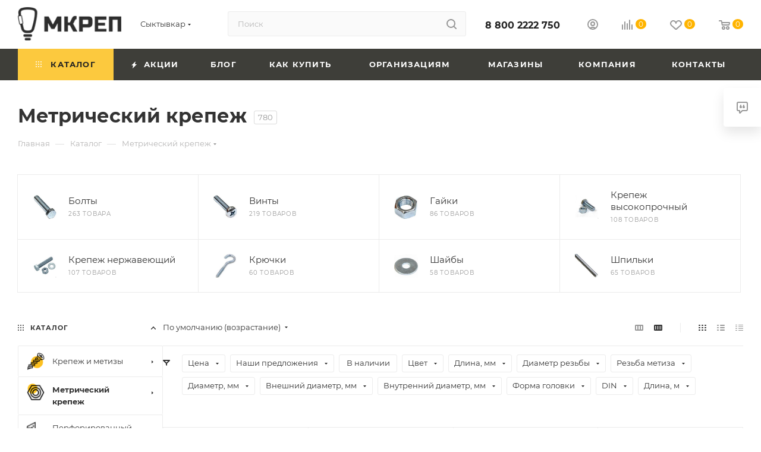

--- FILE ---
content_type: application/javascript
request_url: https://mkrep.ru/bitrix/cache/js/s2/aspro_max_custom/default_93d366a7c4fdd726444efb8242f5f2c5/default_93d366a7c4fdd726444efb8242f5f2c5_v1.js?17688110482181
body_size: 603
content:

; /* Start:"a:4:{s:4:"full";s:119:"/local/templates/aspro_max_custom/components/aspro/regionality.list.max/popup_regions_small/script.min.js?1727848960921";s:6:"source";s:101:"/local/templates/aspro_max_custom/components/aspro/regionality.list.max/popup_regions_small/script.js";s:3:"min";s:0:"";s:3:"map";s:0:"";}"*/
$(document).ready((function(){$(".confirm_region .aprove").on("click",(function(e){var _this=$(this);$.removeCookie("current_region"),setCookieOnDomains("current_region",_this.data("id")),$(".confirm_region").remove(),void 0!==_this.data("href")&&(location.href=_this.data("href"))})),$(document).on("click",".confirm_region .close",(function(){var _this=$(this);$.removeCookie("current_region"),setCookieOnDomains("current_region",_this.data("id")),$(".confirm_region").remove(),$(".top_mobile_region .confirm_wrapper").remove()})),$(".js_city_change").on("click",(function(){var _this=$(this);_this.closest(".region_wrapper").find(".js_city_chooser").trigger("click"),_this.closest(".top_mobile_region").length&&($(".burger").click(),$(".mobile_regions > ul > li > a").click()),$(".confirm_region").remove()})),$(document).on("click",".js_city_chooser",(function(){var _this=$(this);$(".confirm_region").remove()}))}));
/* End */
;
; /* Start:"a:4:{s:4:"full";s:76:"/local/templates/aspro_max_custom/js/setCookieOnDomains.min.js?1727848960475";s:6:"source";s:58:"/local/templates/aspro_max_custom/js/setCookieOnDomains.js";s:3:"min";s:0:"";s:3:"map";s:0:"";}"*/
function setCookieOnDomains(name,id,config={}){const defaultConfig={path:"/",domain:arAsproOptions.SITE_ADDRESS};if(config=Object.assign({},defaultConfig,config),"-1"!=arAsproOptions.SITE_ADDRESS.indexOf(",")){const arDomains=arAsproOptions.SITE_ADDRESS.split(",");if(arDomains)for(let i in arDomains){const domain_name=arDomains[i].replace("\n","").replace("'","");config=Object.assign({},config,{domain:domain_name}),$.cookie(name,id,config)}}else $.cookie(name,id,config)}
/* End */
;; /* /local/templates/aspro_max_custom/components/aspro/regionality.list.max/popup_regions_small/script.min.js?1727848960921*/
; /* /local/templates/aspro_max_custom/js/setCookieOnDomains.min.js?1727848960475*/
